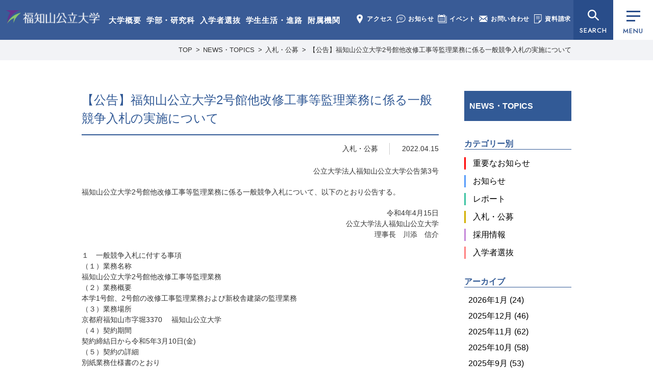

--- FILE ---
content_type: text/html; charset=UTF-8
request_url: https://www.fukuchiyama.ac.jp/news/20213/
body_size: 19424
content:
<!doctype html>
<html lang="ja">
<head>
<meta charset="utf-8">
<meta name="format-detection" content="telephone=no">
<meta name="viewport" content="width=1050">
<link rel="shortcut icon" href="https://www.fukuchiyama.ac.jp/img/favicon.ico">
<!-- CSS -->
<link rel="preconnect" href="https://fonts.googleapis.com"><!-- 2023-03-10 追加 -->
<link rel="preconnect" href="https://fonts.gstatic.com" crossorigin><!-- 2023-03-10 追加 -->
<link href="https://fonts.googleapis.com/css2?family=Jost:wght@400;500&display=swap" rel="stylesheet"><!-- 2023-03-10 追加 -->
<link rel="stylesheet" type="text/css" href="https://www.fukuchiyama.ac.jp/css/reset.css">
<link rel="stylesheet" type="text/css" href="https://www.fukuchiyama.ac.jp/css/common.css?1765792611">
<link rel="stylesheet" href="https://www.fukuchiyama.ac.jp/wp-content/themes/fukuchiyama/style.css" />
<link rel="stylesheet" type="text/css" href="https://www.fukuchiyama.ac.jp/css/news.css?1585705906">

<!-- JS -->
<script type="text/javascript" src="https://www.fukuchiyama.ac.jp/js/jquery-3.7.1.min.js"></script>
<script type="text/javascript" src="https://www.fukuchiyama.ac.jp/js/jquery.overflowScroll.js"></script>
<script type="text/javascript" src="https://www.fukuchiyama.ac.jp/js/common.js?202403"></script>
<!--[if lt IE 9]><script src="https://www.fukuchiyama.ac.jp/../js/html5shiv.js"></script><![endif]-->
<script type="text/javascript">
var ua = navigator.userAgent;
if(ua.indexOf('iPhone') > -1 || ua.indexOf('iPod') > -1 || ua.indexOf('Android') > -1){
	document.write('<meta name="viewport" content="width=device-width, initial-scale=1, minimum-scale=1, maximum-scale=1, user-scalable=no">');
	document.write('<meta name="format-detection" content="telephone=no">');
	document.write('<link rel="stylesheet" type="text/css" href="https://www.fukuchiyama.ac.jp/css/sp/common.css?1742524589">');
	document.write('<link rel="stylesheet" type="text/css" href="https://www.fukuchiyama.ac.jp/css/sp/news.css?1585705913">');
}
</script>
<script>
  (function(i,s,o,g,r,a,m){i['GoogleAnalyticsObject']=r;i[r]=i[r]||function(){
  (i[r].q=i[r].q||[]).push(arguments)},i[r].l=1*new Date();a=s.createElement(o),
  m=s.getElementsByTagName(o)[0];a.async=1;a.src=g;m.parentNode.insertBefore(a,m)
  })(window,document,'script','//www.google-analytics.com/analytics.js','ga');

  ga('create', 'UA-71675015-1', 'auto');
  ga('send', 'pageview');

</script>
<meta name='robots' content='index, follow, max-image-preview:large, max-snippet:-1, max-video-preview:-1' />

	<!-- This site is optimized with the Yoast SEO plugin v21.5 - https://yoast.com/wordpress/plugins/seo/ -->
	<title>【公告】福知山公立大学2号館他改修工事等監理業務に係る一般競争入札の実施について | 福知山公立大学</title>
	<link rel="canonical" href="https://www.fukuchiyama.ac.jp/news/20213/" />
	<meta property="og:locale" content="ja_JP" />
	<meta property="og:type" content="article" />
	<meta property="og:title" content="【公告】福知山公立大学2号館他改修工事等監理業務に係る一般競争入札の実施について | 福知山公立大学" />
	<meta property="og:description" content="公立大学法人福知山公立大学公告第3号 福知山公立大学2号館他改修工事等監理業務に係る一般競争入札について、以下のとおり公告する。 令和4年4月15日 公立大学法人福知山公立大学 理事長　川添　信介 １　一般競争入札に付す [&hellip;]" />
	<meta property="og:url" content="https://www.fukuchiyama.ac.jp/news/20213/" />
	<meta property="og:site_name" content="福知山公立大学" />
	<meta name="twitter:card" content="summary_large_image" />
	<meta name="twitter:label1" content="推定読み取り時間" />
	<meta name="twitter:data1" content="1分" />
	<script type="application/ld+json" class="yoast-schema-graph">{"@context":"https://schema.org","@graph":[{"@type":"WebPage","@id":"https://www.fukuchiyama.ac.jp/news/20213/","url":"https://www.fukuchiyama.ac.jp/news/20213/","name":"【公告】福知山公立大学2号館他改修工事等監理業務に係る一般競争入札の実施について | 福知山公立大学","isPartOf":{"@id":"https://www.fukuchiyama.ac.jp/#website"},"datePublished":"2022-04-15T03:47:07+00:00","dateModified":"2022-04-15T03:47:07+00:00","breadcrumb":{"@id":"https://www.fukuchiyama.ac.jp/news/20213/#breadcrumb"},"inLanguage":"ja","potentialAction":[{"@type":"ReadAction","target":["https://www.fukuchiyama.ac.jp/news/20213/"]}]},{"@type":"BreadcrumbList","@id":"https://www.fukuchiyama.ac.jp/news/20213/#breadcrumb","itemListElement":[{"@type":"ListItem","position":1,"name":"ホーム","item":"https://www.fukuchiyama.ac.jp/"},{"@type":"ListItem","position":2,"name":"NEWS・TOPICS","item":"https://www.fukuchiyama.ac.jp/news/"},{"@type":"ListItem","position":3,"name":"【公告】福知山公立大学2号館他改修工事等監理業務に係る一般競争入札の実施について"}]},{"@type":"WebSite","@id":"https://www.fukuchiyama.ac.jp/#website","url":"https://www.fukuchiyama.ac.jp/","name":"福知山公立大学","description":"地を究め 知を創る、福知山公立大学の公式ウェブサイト。学部・研究科、学生生活、研究活動、地域連携、入学案内など福公大の情報をご覧いただけます。","potentialAction":[{"@type":"SearchAction","target":{"@type":"EntryPoint","urlTemplate":"https://www.fukuchiyama.ac.jp/?s={search_term_string}"},"query-input":"required name=search_term_string"}],"inLanguage":"ja"}]}</script>
	<!-- / Yoast SEO plugin. -->


<link rel='stylesheet' id='wp-block-library-css' href='https://www.fukuchiyama.ac.jp/wp-includes/css/dist/block-library/style.min.css?ver=6.4.7' type='text/css' media='all' />
<style id='classic-theme-styles-inline-css' type='text/css'>
/*! This file is auto-generated */
.wp-block-button__link{color:#fff;background-color:#32373c;border-radius:9999px;box-shadow:none;text-decoration:none;padding:calc(.667em + 2px) calc(1.333em + 2px);font-size:1.125em}.wp-block-file__button{background:#32373c;color:#fff;text-decoration:none}
</style>
<style id='global-styles-inline-css' type='text/css'>
body{--wp--preset--color--black: #000000;--wp--preset--color--cyan-bluish-gray: #abb8c3;--wp--preset--color--white: #ffffff;--wp--preset--color--pale-pink: #f78da7;--wp--preset--color--vivid-red: #cf2e2e;--wp--preset--color--luminous-vivid-orange: #ff6900;--wp--preset--color--luminous-vivid-amber: #fcb900;--wp--preset--color--light-green-cyan: #7bdcb5;--wp--preset--color--vivid-green-cyan: #00d084;--wp--preset--color--pale-cyan-blue: #8ed1fc;--wp--preset--color--vivid-cyan-blue: #0693e3;--wp--preset--color--vivid-purple: #9b51e0;--wp--preset--gradient--vivid-cyan-blue-to-vivid-purple: linear-gradient(135deg,rgba(6,147,227,1) 0%,rgb(155,81,224) 100%);--wp--preset--gradient--light-green-cyan-to-vivid-green-cyan: linear-gradient(135deg,rgb(122,220,180) 0%,rgb(0,208,130) 100%);--wp--preset--gradient--luminous-vivid-amber-to-luminous-vivid-orange: linear-gradient(135deg,rgba(252,185,0,1) 0%,rgba(255,105,0,1) 100%);--wp--preset--gradient--luminous-vivid-orange-to-vivid-red: linear-gradient(135deg,rgba(255,105,0,1) 0%,rgb(207,46,46) 100%);--wp--preset--gradient--very-light-gray-to-cyan-bluish-gray: linear-gradient(135deg,rgb(238,238,238) 0%,rgb(169,184,195) 100%);--wp--preset--gradient--cool-to-warm-spectrum: linear-gradient(135deg,rgb(74,234,220) 0%,rgb(151,120,209) 20%,rgb(207,42,186) 40%,rgb(238,44,130) 60%,rgb(251,105,98) 80%,rgb(254,248,76) 100%);--wp--preset--gradient--blush-light-purple: linear-gradient(135deg,rgb(255,206,236) 0%,rgb(152,150,240) 100%);--wp--preset--gradient--blush-bordeaux: linear-gradient(135deg,rgb(254,205,165) 0%,rgb(254,45,45) 50%,rgb(107,0,62) 100%);--wp--preset--gradient--luminous-dusk: linear-gradient(135deg,rgb(255,203,112) 0%,rgb(199,81,192) 50%,rgb(65,88,208) 100%);--wp--preset--gradient--pale-ocean: linear-gradient(135deg,rgb(255,245,203) 0%,rgb(182,227,212) 50%,rgb(51,167,181) 100%);--wp--preset--gradient--electric-grass: linear-gradient(135deg,rgb(202,248,128) 0%,rgb(113,206,126) 100%);--wp--preset--gradient--midnight: linear-gradient(135deg,rgb(2,3,129) 0%,rgb(40,116,252) 100%);--wp--preset--font-size--small: 13px;--wp--preset--font-size--medium: 20px;--wp--preset--font-size--large: 36px;--wp--preset--font-size--x-large: 42px;--wp--preset--spacing--20: 0.44rem;--wp--preset--spacing--30: 0.67rem;--wp--preset--spacing--40: 1rem;--wp--preset--spacing--50: 1.5rem;--wp--preset--spacing--60: 2.25rem;--wp--preset--spacing--70: 3.38rem;--wp--preset--spacing--80: 5.06rem;--wp--preset--shadow--natural: 6px 6px 9px rgba(0, 0, 0, 0.2);--wp--preset--shadow--deep: 12px 12px 50px rgba(0, 0, 0, 0.4);--wp--preset--shadow--sharp: 6px 6px 0px rgba(0, 0, 0, 0.2);--wp--preset--shadow--outlined: 6px 6px 0px -3px rgba(255, 255, 255, 1), 6px 6px rgba(0, 0, 0, 1);--wp--preset--shadow--crisp: 6px 6px 0px rgba(0, 0, 0, 1);}:where(.is-layout-flex){gap: 0.5em;}:where(.is-layout-grid){gap: 0.5em;}body .is-layout-flow > .alignleft{float: left;margin-inline-start: 0;margin-inline-end: 2em;}body .is-layout-flow > .alignright{float: right;margin-inline-start: 2em;margin-inline-end: 0;}body .is-layout-flow > .aligncenter{margin-left: auto !important;margin-right: auto !important;}body .is-layout-constrained > .alignleft{float: left;margin-inline-start: 0;margin-inline-end: 2em;}body .is-layout-constrained > .alignright{float: right;margin-inline-start: 2em;margin-inline-end: 0;}body .is-layout-constrained > .aligncenter{margin-left: auto !important;margin-right: auto !important;}body .is-layout-constrained > :where(:not(.alignleft):not(.alignright):not(.alignfull)){max-width: var(--wp--style--global--content-size);margin-left: auto !important;margin-right: auto !important;}body .is-layout-constrained > .alignwide{max-width: var(--wp--style--global--wide-size);}body .is-layout-flex{display: flex;}body .is-layout-flex{flex-wrap: wrap;align-items: center;}body .is-layout-flex > *{margin: 0;}body .is-layout-grid{display: grid;}body .is-layout-grid > *{margin: 0;}:where(.wp-block-columns.is-layout-flex){gap: 2em;}:where(.wp-block-columns.is-layout-grid){gap: 2em;}:where(.wp-block-post-template.is-layout-flex){gap: 1.25em;}:where(.wp-block-post-template.is-layout-grid){gap: 1.25em;}.has-black-color{color: var(--wp--preset--color--black) !important;}.has-cyan-bluish-gray-color{color: var(--wp--preset--color--cyan-bluish-gray) !important;}.has-white-color{color: var(--wp--preset--color--white) !important;}.has-pale-pink-color{color: var(--wp--preset--color--pale-pink) !important;}.has-vivid-red-color{color: var(--wp--preset--color--vivid-red) !important;}.has-luminous-vivid-orange-color{color: var(--wp--preset--color--luminous-vivid-orange) !important;}.has-luminous-vivid-amber-color{color: var(--wp--preset--color--luminous-vivid-amber) !important;}.has-light-green-cyan-color{color: var(--wp--preset--color--light-green-cyan) !important;}.has-vivid-green-cyan-color{color: var(--wp--preset--color--vivid-green-cyan) !important;}.has-pale-cyan-blue-color{color: var(--wp--preset--color--pale-cyan-blue) !important;}.has-vivid-cyan-blue-color{color: var(--wp--preset--color--vivid-cyan-blue) !important;}.has-vivid-purple-color{color: var(--wp--preset--color--vivid-purple) !important;}.has-black-background-color{background-color: var(--wp--preset--color--black) !important;}.has-cyan-bluish-gray-background-color{background-color: var(--wp--preset--color--cyan-bluish-gray) !important;}.has-white-background-color{background-color: var(--wp--preset--color--white) !important;}.has-pale-pink-background-color{background-color: var(--wp--preset--color--pale-pink) !important;}.has-vivid-red-background-color{background-color: var(--wp--preset--color--vivid-red) !important;}.has-luminous-vivid-orange-background-color{background-color: var(--wp--preset--color--luminous-vivid-orange) !important;}.has-luminous-vivid-amber-background-color{background-color: var(--wp--preset--color--luminous-vivid-amber) !important;}.has-light-green-cyan-background-color{background-color: var(--wp--preset--color--light-green-cyan) !important;}.has-vivid-green-cyan-background-color{background-color: var(--wp--preset--color--vivid-green-cyan) !important;}.has-pale-cyan-blue-background-color{background-color: var(--wp--preset--color--pale-cyan-blue) !important;}.has-vivid-cyan-blue-background-color{background-color: var(--wp--preset--color--vivid-cyan-blue) !important;}.has-vivid-purple-background-color{background-color: var(--wp--preset--color--vivid-purple) !important;}.has-black-border-color{border-color: var(--wp--preset--color--black) !important;}.has-cyan-bluish-gray-border-color{border-color: var(--wp--preset--color--cyan-bluish-gray) !important;}.has-white-border-color{border-color: var(--wp--preset--color--white) !important;}.has-pale-pink-border-color{border-color: var(--wp--preset--color--pale-pink) !important;}.has-vivid-red-border-color{border-color: var(--wp--preset--color--vivid-red) !important;}.has-luminous-vivid-orange-border-color{border-color: var(--wp--preset--color--luminous-vivid-orange) !important;}.has-luminous-vivid-amber-border-color{border-color: var(--wp--preset--color--luminous-vivid-amber) !important;}.has-light-green-cyan-border-color{border-color: var(--wp--preset--color--light-green-cyan) !important;}.has-vivid-green-cyan-border-color{border-color: var(--wp--preset--color--vivid-green-cyan) !important;}.has-pale-cyan-blue-border-color{border-color: var(--wp--preset--color--pale-cyan-blue) !important;}.has-vivid-cyan-blue-border-color{border-color: var(--wp--preset--color--vivid-cyan-blue) !important;}.has-vivid-purple-border-color{border-color: var(--wp--preset--color--vivid-purple) !important;}.has-vivid-cyan-blue-to-vivid-purple-gradient-background{background: var(--wp--preset--gradient--vivid-cyan-blue-to-vivid-purple) !important;}.has-light-green-cyan-to-vivid-green-cyan-gradient-background{background: var(--wp--preset--gradient--light-green-cyan-to-vivid-green-cyan) !important;}.has-luminous-vivid-amber-to-luminous-vivid-orange-gradient-background{background: var(--wp--preset--gradient--luminous-vivid-amber-to-luminous-vivid-orange) !important;}.has-luminous-vivid-orange-to-vivid-red-gradient-background{background: var(--wp--preset--gradient--luminous-vivid-orange-to-vivid-red) !important;}.has-very-light-gray-to-cyan-bluish-gray-gradient-background{background: var(--wp--preset--gradient--very-light-gray-to-cyan-bluish-gray) !important;}.has-cool-to-warm-spectrum-gradient-background{background: var(--wp--preset--gradient--cool-to-warm-spectrum) !important;}.has-blush-light-purple-gradient-background{background: var(--wp--preset--gradient--blush-light-purple) !important;}.has-blush-bordeaux-gradient-background{background: var(--wp--preset--gradient--blush-bordeaux) !important;}.has-luminous-dusk-gradient-background{background: var(--wp--preset--gradient--luminous-dusk) !important;}.has-pale-ocean-gradient-background{background: var(--wp--preset--gradient--pale-ocean) !important;}.has-electric-grass-gradient-background{background: var(--wp--preset--gradient--electric-grass) !important;}.has-midnight-gradient-background{background: var(--wp--preset--gradient--midnight) !important;}.has-small-font-size{font-size: var(--wp--preset--font-size--small) !important;}.has-medium-font-size{font-size: var(--wp--preset--font-size--medium) !important;}.has-large-font-size{font-size: var(--wp--preset--font-size--large) !important;}.has-x-large-font-size{font-size: var(--wp--preset--font-size--x-large) !important;}
.wp-block-navigation a:where(:not(.wp-element-button)){color: inherit;}
:where(.wp-block-post-template.is-layout-flex){gap: 1.25em;}:where(.wp-block-post-template.is-layout-grid){gap: 1.25em;}
:where(.wp-block-columns.is-layout-flex){gap: 2em;}:where(.wp-block-columns.is-layout-grid){gap: 2em;}
.wp-block-pullquote{font-size: 1.5em;line-height: 1.6;}
</style>
                <script>
                    var ajaxUrl = 'https://www.fukuchiyama.ac.jp/wp-admin/admin-ajax.php';
                </script>
        </head>
<body class="news" id="%e3%80%90%e5%85%ac%e5%91%8a%e3%80%91%e7%a6%8f%e7%9f%a5%e5%b1%b1%e5%85%ac%e7%ab%8b%e5%a4%a7%e5%ad%a62%e5%8f%b7%e9%a4%a8%e4%bb%96%e6%94%b9%e4%bf%ae%e5%b7%a5%e4%ba%8b%e7%ad%89%e7%9b%a3%e7%90%86%e6%a5%ad">
<!-- globalmenu.php -->
<header>
	<div id="logo">
		<a href="https://www.fukuchiyama.ac.jp/">福知山公立大学</a>
	</div>
	<div class="menu1">
		<ul>
			<li><a href="https://www.fukuchiyama.ac.jp/about/">大学概要</a></li>
			<li><a href="https://www.fukuchiyama.ac.jp/faculty/">学部・研究科</a></li>
			<li><a href="https://www.fukuchiyama.ac.jp/for_applicants/">入学者選抜</a></li>
			<li><a href="https://www.fukuchiyama.ac.jp/campus/">学生生活・進路</a></li>
			<li><a href="https://www.fukuchiyama.ac.jp/associated_organization/">附属機関</a></li>
		</ul>
	</div>
	<div class="menu2">
		<ul>
			<li><a href="https://www.fukuchiyama.ac.jp/about/access/"><img src="https://www.fukuchiyama.ac.jp/img/common-menu-access.png" alt="" width="18" height="18">アクセス</a></li>
			<li><a href="https://www.fukuchiyama.ac.jp/news/"><img src="https://www.fukuchiyama.ac.jp/img/common-menu-news.png" alt="" width="18" height="18">お知らせ</a></li>
			<li><a href="https://www.fukuchiyama.ac.jp/event/"><img src="https://www.fukuchiyama.ac.jp/img/common-menu-event.png" alt="" width="18" height="18">イベント</a></li>
			<li><a href="https://www.fukuchiyama.ac.jp/contact/"><img src="https://www.fukuchiyama.ac.jp/img/common-menu-contact.png" alt="" width="18" height="18">お問い合わせ</a></li>
			<li><a href="https://www.fukuchiyama.ac.jp/request/"><img src="https://www.fukuchiyama.ac.jp/img/common-menu-shiryo2.png" alt="" width="18" height="18">資料請求</a></li>
		</ul>
	</div>
	<div id="searchBtn"><button data-menu="all" type="button">SEARCH</button></div>
	<div class="menuBtn"><button class="drawerBtn" data-menu="all" type="button"><div class="btn_bar"><span></span></div>MENU</button></div>
</header>
<div class="spMenuWrap">
	<ul>
		<li><button class="drawerBtn" data-menu="user" type="button"><img src="https://www.fukuchiyama.ac.jp/img/common-menu-user.png" alt="" width="26" height="22">ユーザー別</button></li>
		<li><button class="drawerBtn" data-menu="search" type="button"><img src="https://www.fukuchiyama.ac.jp/img/common-menu-search.png" alt="" width="26" height="22">検索</button></li>
		<li><a href="https://www.fukuchiyama.ac.jp/request/"><img src="https://www.fukuchiyama.ac.jp/img/common-menu-shiryo.png" alt="" width="26" height="22">資料請求</a></li>
		<li><button class="drawerBtn" data-menu="all" type="button"><div class="btn_bar"><span></span></div>メニュー</button></li>
	</ul>
</div>

<div id="searchMenu">
	<section id="menu_search">
		<p class="hd">SEARCH</p>
		<div class="search">
			<form action="https://www.fukuchiyama.ac.jp" method="GET">
				<input type="text" name="s" placeholder="サイト内検索" value="" class="searchTxt" />
				<input type="submit" name="" class="searchBtn" />
			</form>
		</div>   
	</section>
</div>
<div id="drawerMenu">
	<div class="drawerMenu_innerWrap">
		<div class="drawerMenu_inner">
			<div id="logo">
				<a href="https://www.fukuchiyama.ac.jp/">福知山公立大学</a>
			</div>
			<button id="closeBtn"></button>
			<div>
				<section id="menu_nav">
					<ul>
<li class="page_item page-item-6 page_item_has_children"><a href="https://www.fukuchiyama.ac.jp/about/">大学概要</a><button class="acbtn"><span>開閉</span></button><ul class='children'><li class="page_item page-item-19"><a href="https://www.fukuchiyama.ac.jp/about/messages/">学長メッセージ</a></li><li class="page_item page-item-21"><a href="https://www.fukuchiyama.ac.jp/about/characteristics/">基本的な目標</a></li><li class="page_item page-item-311"><a href="https://www.fukuchiyama.ac.jp/about/logopolicy/">学章・ロゴマーク</a></li><li class="page_item page-item-6428"><a href="https://www.fukuchiyama.ac.jp/about/song/">学歌・応援歌</a></li><li class="page_item page-item-309"><a href="https://www.fukuchiyama.ac.jp/about/organization/">組織</a></li><li class="page_item page-item-418 page_item_has_children"><a href="https://www.fukuchiyama.ac.jp/about/information/">法人情報</a><button class="acbtn"><span>開閉</span></button><ul class='children'><li class="page_item page-item-1228"><a href="https://www.fukuchiyama.ac.jp/about/information/information04/">役員・委員名簿</a></li><li class="page_item page-item-16146"><a href="https://www.fukuchiyama.ac.jp/about/information/information16/">定款・業務方法書</a></li><li class="page_item page-item-1438"><a href="https://www.fukuchiyama.ac.jp/about/information/information05/">理事会・経営審議会・教育研究審議会</a></li><li class="page_item page-item-2457"><a href="https://www.fukuchiyama.ac.jp/about/information/information11/">中期目標・中期計画・年度計画・業務実績</a></li><li class="page_item page-item-14046"><a href="https://www.fukuchiyama.ac.jp/about/information/information15/">将来構想・方針</a></li><li class="page_item page-item-1683"><a href="https://www.fukuchiyama.ac.jp/about/information/information06/">財務情報</a></li><li class="page_item page-item-533"><a href="https://www.fukuchiyama.ac.jp/about/information/information02/">規程</a></li><li class="page_item page-item-44878"><a href="https://www.fukuchiyama.ac.jp/about/information/information18/">一般事業主行動計画</a></li><li class="page_item page-item-12453"><a href="https://www.fukuchiyama.ac.jp/about/information/information13/">設置認可・届出</a></li><li class="page_item page-item-9058"><a href="https://www.fukuchiyama.ac.jp/about/information/information12/">公立化に関するデータ</a></li><li class="page_item page-item-2464"><a href="https://www.fukuchiyama.ac.jp/about/information/information09/">内部質保証</a></li><li class="page_item page-item-1050"><a href="https://www.fukuchiyama.ac.jp/about/information/information03/">研究不正防止</a></li><li class="page_item page-item-13830"><a href="https://www.fukuchiyama.ac.jp/about/information/information14/">公益通報</a></li><li class="page_item page-item-41038"><a href="https://www.fukuchiyama.ac.jp/about/information/information17/">災害時対応・BCP</a></li><li class="page_item"><a href="https://www.fukuchiyama.ac.jp/news/category/category03/">入札・公募</a></li></ul></li><li class="page_item page-item-2462 page_item_has_children"><a href="https://www.fukuchiyama.ac.jp/about/educational_info/">教育情報</a><button class="acbtn"><span>開閉</span></button><ul class='children'><li class="page_item page-item-2466"><a href="https://www.fukuchiyama.ac.jp/about/educational_info/educational_information/">教育情報の公表</a></li><li class="page_item page-item-2468"><a href="https://www.fukuchiyama.ac.jp/about/educational_info/number_prof/">教員数</a></li><li class="page_item page-item-1230"><a href="https://www.fukuchiyama.ac.jp/about/educational_info/prof-list/">教員等紹介</a></li><li class="page_item page-item-2470"><a href="https://www.fukuchiyama.ac.jp/about/educational_info/number_student/">学生数</a></li><li class="page_item page-item-2472"><a href="https://www.fukuchiyama.ac.jp/about/educational_info/number_graduate/">進学者数及び就職者数</a></li></ul></li><li class="page_item page-item-19310"><a href="https://www.fukuchiyama.ac.jp/about/agreement/">連携協定</a></li><li class="page_item page-item-4137 page_item_has_children"><a href="https://www.fukuchiyama.ac.jp/about/donation_info/">寄附のご案内</a><button class="acbtn"><span>開閉</span></button><ul class='children'><li class="page_item page-item-1849"><a href="https://www.fukuchiyama.ac.jp/about/donation_info/donation/">寄附のご案内</a></li><li class="page_item page-item-4140"><a href="https://www.fukuchiyama.ac.jp/about/donation_info/donators/">寄附者ご芳名</a></li><li class="page_item page-item-7703"><a href="https://www.fukuchiyama.ac.jp/about/donation_info/furuhon/">リサイクル募金のご案内</a></li></ul></li><li class="page_item page-item-2479"><a href="https://www.fukuchiyama.ac.jp/about/campus_map/">キャンパスマップ</a></li><li class="page_item page-item-313"><a href="https://www.fukuchiyama.ac.jp/about/access/">アクセス</a></li><li class="page_item page-item-11728 page_item_has_children"><a href="https://www.fukuchiyama.ac.jp/about/public/">広報活動</a><button class="acbtn"><span>開閉</span></button><ul class='children'><li class="page_item page-item-3552"><a href="https://www.fukuchiyama.ac.jp/about/public/name_use/">名義使用申請</a></li><li class="page_item page-item-25818"><a href="https://www.fukuchiyama.ac.jp/about/public/media/">取材・撮影申請</a></li><li class="page_item page-item-10977"><a href="https://www.fukuchiyama.ac.jp/about/public/press/">広報誌・大学概要</a></li><li class="page_item page-item-4934"><a href="https://www.fukuchiyama.ac.jp/about/public/movie/">大学紹介動画</a></li><li class="page_item page-item-25815"><a href="https://www.fukuchiyama.ac.jp/about/public/sns/">SNS公式アカウント一覧</a></li></ul></li></ul></li><li class="page_item page-item-33 page_item_has_children"><a href="https://www.fukuchiyama.ac.jp/faculty/">学部・研究科</a><button class="acbtn"><span>開閉</span></button><ul class='children'><li class="page_item page-item-10662"><a href="https://www.fukuchiyama.ac.jp/faculty/faculty01/" class="subject subject1">地域経営学部</a></li><li class="page_item page-item-1688"><a href="https://www.fukuchiyama.ac.jp/faculty/policy/">目的と三つのポリシー</a></li><li class="page_item"><a href="https://www.fukuchiyama.ac.jp/about/educational_info/prof-list/#faculty01">教員等紹介</a></li><li class="page_item page-item-2474"><a href="https://www.fukuchiyama.ac.jp/faculty/syllabus/">講義概要</a></li><li class="page_item page-item-7336"><a href="https://www.fukuchiyama.ac.jp/faculty/practice/">地域協働型教育研究</a></li><li class="page_item page-item-6750"><a href="https://www.fukuchiyama.ac.jp/faculty/qualification/">資格取得</a></li><li class="page_item page-item-8432"><a href="https://www.fukuchiyama.ac.jp/faculty/faculty02/" class="subject subject2">情報学部</a></li><li class="page_item page-item-10654"><a href="https://www.fukuchiyama.ac.jp/faculty/policy02/">目的と三つのポリシー</a></li><li class="page_item"><a href="https://www.fukuchiyama.ac.jp/about/educational_info/prof-list/#faculty02">教員等紹介</a></li><li class="page_item page-item-11747"><a href="https://www.fukuchiyama.ac.jp/faculty/syllabus02/">講義概要</a></li><li class="page_item page-item-29587"><a href="https://www.fukuchiyama.ac.jp/faculty/graduate/" class="subject subject3">大学院地域情報学研究科</a></li><li class="page_item page-item-29591"><a href="https://www.fukuchiyama.ac.jp/faculty/gs_policy/">目的と三つのポリシー</a></li><li class="page_item page-item-29593"><a href="https://www.fukuchiyama.ac.jp/faculty/gs_list/">教員等紹介</a></li><li class="page_item page-item-35459"><a href="https://www.fukuchiyama.ac.jp/faculty/gs_syllabus/">講義概要</a></li><li class="page_item page-item-37432"><a href="https://www.fukuchiyama.ac.jp/faculty/gs_evaluation/">修士学位評価基準</a></li><li class="page_item page-item-39493"><a href="https://www.fukuchiyama.ac.jp/faculty/gs_long_term/">⾧期履修制度</a></li><li class="page_item page-item-38598"><a href="https://www.fukuchiyama.ac.jp/faculty/gs_interview/">大学院生インタビュー</a></li><li class="page_item page-item-46612"><a href="https://www.fukuchiyama.ac.jp/faculty/kyoshoku/" class="subject subject4">教職課程</a></li></ul></li><li class="page_item page-item-35 page_item_has_children"><a href="https://www.fukuchiyama.ac.jp/for_applicants/">入学者選抜情報</a><button class="acbtn"><span>開閉</span></button><ul class='children'><li class="page_item page-item-1119 page_item_has_children"><a href="https://www.fukuchiyama.ac.jp/admission/examination/">学部別選抜情報</a><button class="acbtn"><span>開閉</span></button><ul class='children'><li class="page_item page-item-1315"><a href="https://www.fukuchiyama.ac.jp/admission/examination/admissionpolicy/">アドミッション・ポリシー（地域経営学部）</a></li><li class="page_item page-item-9333"><a href="https://www.fukuchiyama.ac.jp/admission/examination/result/">入試結果（地域経営学部）</a></li><li class="page_item page-item-9652"><a href="https://www.fukuchiyama.ac.jp/admission/examination/admissionpolicy02/">アドミッション・ポリシー（情報学部）</a></li><li class="page_item page-item-12014"><a href="https://www.fukuchiyama.ac.jp/admission/examination/result02/">入試結果（情報学部）</a></li></ul></li><li class="page_item page-item-9974"><a href="https://www.fukuchiyama.ac.jp/admission/webentry/">Web出願・出願書類</a></li><li class="page_item page-item-1121"><a href="https://www.fukuchiyama.ac.jp/admission/examination06/">選抜概要・選抜要項・学生募集要項</a></li><li class="page_item page-item-5508"><a href="https://www.fukuchiyama.ac.jp/admission/decline/">入学辞退届</a></li><li class="page_item page-item-21643"><a href="https://www.fukuchiyama.ac.jp/admission/support/">受験上の配慮について</a></li><li class="page_item page-item-12026"><a href="https://www.fukuchiyama.ac.jp/admission/results_disclosure/">成績開示</a></li><li class="page_item page-item-10419"><a href="https://www.fukuchiyama.ac.jp/admission/notice/">入学者選抜に関する予告</a></li><li class="page_item page-item-1112"><a href="https://www.fukuchiyama.ac.jp/admission/opencampus/">オープンキャンパス</a></li><li class="page_item page-item-12029"><a href="https://www.fukuchiyama.ac.jp/admission/online_consultation/">オンライン個別相談</a></li><li class="page_item page-item-1110"><a href="https://www.fukuchiyama.ac.jp/admission/guidence/">2025年度 会場型相談会</a></li><li class="page_item page-item-22236"><a href="https://www.fukuchiyama.ac.jp/admission/kengaku/">個別大学見学</a></li><li class="page_item page-item-1317"><a href="https://www.fukuchiyama.ac.jp/admission/teacher/">2025年度 福知山公立大学教員対象説明会（※2025年度分は終了しました）</a></li><li class="page_item page-item-1108"><a href="https://www.fukuchiyama.ac.jp/admission/line/">入試広報用LINE</a></li></ul></li><li class="page_item page-item-37 page_item_has_children"><a href="https://www.fukuchiyama.ac.jp/campus/">学生生活・進路</a><button class="acbtn"><span>開閉</span></button><ul class='children'><li class="page_item page-item-319 page_item_has_children"><a href="https://www.fukuchiyama.ac.jp/campus/student_life/">学生生活</a><button class="acbtn"><span>開閉</span></button><ul class='children'><li class="page_item page-item-321"><a href="https://www.fukuchiyama.ac.jp/campus/student_life/student_life01/">こんな時どうすれば？</a></li><li class="page_item page-item-378"><a href="https://www.fukuchiyama.ac.jp/campus/student_life/student_life02/">大学からの連絡</a></li><li class="page_item page-item-376"><a href="https://www.fukuchiyama.ac.jp/campus/student_life/student_life03/">ルールとマナー</a></li><li class="page_item page-item-374"><a href="https://www.fukuchiyama.ac.jp/campus/student_life/student_life04/">自動車・バイク・自転車通学</a></li><li class="page_item page-item-372"><a href="https://www.fukuchiyama.ac.jp/campus/student_life/student_life05/">アルバイト</a></li><li class="page_item page-item-370"><a href="https://www.fukuchiyama.ac.jp/campus/student_life/student_life06/">授業</a></li><li class="page_item page-item-368"><a href="https://www.fukuchiyama.ac.jp/campus/student_life/student_life07/">一人暮らしについて</a></li><li class="page_item page-item-366"><a href="https://www.fukuchiyama.ac.jp/campus/student_life/student_life08/">学生相談</a></li><li class="page_item page-item-20662"><a href="https://www.fukuchiyama.ac.jp/campus/student_life/student_life13/">ハラスメント防止への取り組み</a></li><li class="page_item page-item-35741"><a href="https://www.fukuchiyama.ac.jp/campus/student_life/student_life14/">修学上の合理的配慮の申請について</a></li><li class="page_item page-item-364"><a href="https://www.fukuchiyama.ac.jp/campus/student_life/student_life09/">課外活動</a></li><li class="page_item page-item-362"><a href="https://www.fukuchiyama.ac.jp/campus/student_life/student_life10/">緊急災害時の備え</a></li><li class="page_item page-item-360"><a href="https://www.fukuchiyama.ac.jp/campus/student_life/student_life11/">遺失物・拾得物</a></li><li class="page_item page-item-332"><a href="https://www.fukuchiyama.ac.jp/campus/student_life/student_life12/">施設・設備の利用</a></li><li class="page_item page-item-342"><a href="https://www.fukuchiyama.ac.jp/campus/student_life/documents05/">学生教育研究災害傷害保険</a></li><li class="page_item page-item-45358"><a href="https://www.fukuchiyama.ac.jp/campus/student_life/nini_hoken/">任意保険</a></li></ul></li><li class="page_item page-item-358 page_item_has_children"><a href="https://www.fukuchiyama.ac.jp/campus/expenses/">学費・奨学金</a><button class="acbtn"><span>開閉</span></button><ul class='children'><li class="page_item page-item-356"><a href="https://www.fukuchiyama.ac.jp/campus/expenses/expenses01/">学納金（授業料及び実践教育実習費）</a></li><li class="page_item page-item-31132 page_item_has_children"><a href="https://www.fukuchiyama.ac.jp/campus/expenses/support_system/">奨学金等の支援制度</a><button class="acbtn"><span>開閉</span></button><ul class='children'><li class="page_item page-item-31134"><a href="https://www.fukuchiyama.ac.jp/campus/expenses/support_system/scholarship/">奨学金および授業料減免制度（学部生向け）</a></li><li class="page_item page-item-31141"><a href="https://www.fukuchiyama.ac.jp/campus/expenses/support_system/gs_scholarship/">奨学金および入学料免除制度（大学院生向け）</a></li></ul></li></ul></li><li class="page_item page-item-1226"><a href="https://www.fukuchiyama.ac.jp/campus/calendar/">学年暦</a></li><li class="page_item page-item-352 page_item_has_children"><a href="https://www.fukuchiyama.ac.jp/campus/documents/">証明書等について</a><button class="acbtn"><span>開閉</span></button><ul class='children'><li class="page_item page-item-346"><a href="https://www.fukuchiyama.ac.jp/campus/documents/documents03/">学割</a></li><li class="page_item page-item-350"><a href="https://www.fukuchiyama.ac.jp/campus/documents/documents01/">学生証</a></li><li class="page_item page-item-348"><a href="https://www.fukuchiyama.ac.jp/campus/documents/documents02/">証明書</a></li><li class="page_item page-item-344"><a href="https://www.fukuchiyama.ac.jp/campus/documents/documents04/">通学定期</a></li></ul></li><li class="page_item page-item-340 page_item_has_children"><a href="https://www.fukuchiyama.ac.jp/campus/changes/">変更・手続きについて</a><button class="acbtn"><span>開閉</span></button><ul class='children'><li class="page_item page-item-338"><a href="https://www.fukuchiyama.ac.jp/campus/changes/changes01/">住所等の変更</a></li><li class="page_item page-item-336"><a href="https://www.fukuchiyama.ac.jp/campus/changes/changes02/">学籍異動</a></li></ul></li><li class="page_item page-item-326 page_item_has_children"><a href="https://www.fukuchiyama.ac.jp/campus/job_information/">就職支援</a><button class="acbtn"><span>開閉</span></button><ul class='children'><li class="page_item page-item-3757"><a href="https://www.fukuchiyama.ac.jp/campus/job_information/job_information01/">就職支援</a></li><li class="page_item page-item-16569"><a href="https://www.fukuchiyama.ac.jp/campus/job_information/job_information03/">就職・進路データ</a></li><li class="page_item page-item-3758"><a href="https://www.fukuchiyama.ac.jp/campus/job_information/job_information02/">福知山公立大学求人検索システム「キャリタスUC」</a></li></ul></li><li class="page_item page-item-24646"><a href="https://www.fukuchiyama.ac.jp/campus/student_project/">STL助成金</a></li><li class="page_item page-item-323"><a href="https://www.fukuchiyama.ac.jp/campus/alumni/">学友会</a></li><li class="page_item page-item-4824"><a href="https://www.fukuchiyama.ac.jp/campus/club_activity/">公認サークル・公認学生団体</a></li><li class="page_item page-item-28128"><a href="https://www.fukuchiyama.ac.jp/campus/festival/">大学祭【福桔祭（ふっきさい）】</a></li><li class="page_item page-item-6620"><a href="https://www.fukuchiyama.ac.jp/campus/interview/">在学生インタビュー</a></li></ul></li><li class="page_item page-item-421 page_item_has_children"><a href="https://www.fukuchiyama.ac.jp/associated_organization/">附属機関</a><button class="acbtn"><span>開閉</span></button><ul class='children'><li class="page_item page-item-441 page_item_has_children"><a href="https://www.fukuchiyama.ac.jp/associated_organization/media_center/">メディアセンター</a><button class="acbtn"><span>開閉</span></button><ul class='children'><li class="page_item page-item-439"><a href="https://www.fukuchiyama.ac.jp/associated_organization/media_center/media_center01/">メディアセンターについて</a></li><li class="page_item page-item-437"><a href="https://www.fukuchiyama.ac.jp/associated_organization/media_center/media_center02/">フロアガイド</a></li><li class="page_item page-item-435"><a href="https://www.fukuchiyama.ac.jp/associated_organization/media_center/media_center03/">開館カレンダー</a></li><li class="page_item page-item-433"><a href="https://www.fukuchiyama.ac.jp/associated_organization/media_center/media_center04/">配架資料</a></li><li class="page_item page-item-1322"><a href="https://www.fukuchiyama.ac.jp/associated_organization/media_center/media_center09/">蔵書検索</a></li><li class="page_item page-item-431"><a href="https://www.fukuchiyama.ac.jp/associated_organization/media_center/media_center05/">利用案内</a></li><li class="page_item page-item-429"><a href="https://www.fukuchiyama.ac.jp/associated_organization/media_center/media_center06/">学外の方の利用について</a></li><li class="page_item page-item-427"><a href="https://www.fukuchiyama.ac.jp/associated_organization/media_center/media_center07/">学外の資料・文献を探す</a></li><li class="page_item page-item-425"><a href="https://www.fukuchiyama.ac.jp/associated_organization/media_center/media_center08/">オンラインデータベース・電子ジャーナルについて</a></li></ul></li><li class="page_item"><a href="https://www.fukuchiyama.ac.jp/kitare/" target="_blank" rel="noopener">北近畿地域連携機構</a></li><li class="page_item"><a href="https://www.fukuchiyama.ac.jp/institutions/bosai/" target="_blank" rel="noopener">地域防災研究センター</a></li><li class="page_item"><a href="http://global-fukuchiyama-u.jpn.org/" target="_blank" rel="noopener">国際センター</a></li><li class="page_item"><a href="https://www.fukuchiyama.ac.jp/institutions/mdsc/" target="_blank" rel="noopener">数理・データサイエンスセンター</a></li></ul></li>
					</ul>
				</section>
				
				<section id="menu_sns">
					<div class="inner">
						<p class="hd">SNS公式アカウント</p>
						<div class="list">
							<ul>
								<li>
									<a href="https://www.facebook.com/UnivFukuchiyama/" target="_blank" rel="noopener noreferrer">
										<img src="https://www.fukuchiyama.ac.jp/img/sns_facebook.png" width="32" height="32" alt="FaceBook">
									</a>
								</li>
								<li>
									<a href="https://twitter.com/univfukuchiyama" target="_blank" rel="noopener noreferrer">
										<img src="https://www.fukuchiyama.ac.jp/img/sns_x.png" width="32" height="32" alt="X">
									</a>
								</li>
								<li>
									<a href="https://www.instagram.com/univfukuchiyama/?hl=ja" target="_blank" rel="noopener noreferrer">
										<img src="https://www.fukuchiyama.ac.jp/img/sns_instagram.png" width="32" height="32" alt="Instagram">
									</a>
								</li>
								<li></li>
								<li>
									<a href="https://www.youtube.com/c/UnivFukuchiyama" target="_blank" rel="noopener noreferrer">
										<img src="https://www.fukuchiyama.ac.jp/img/sns_youtube.png" width="32" height="32" alt="YouTube">
									</a>
								</li>
								<li>
									<a href="https://lin.ee/iPOfosU" target="_blank" rel="noopener noreferrer">
										<img src="https://www.fukuchiyama.ac.jp/img/sns_line.png" width="32" height="32" alt="LINE"><span>イベント<br>情報配信</span>
									</a>
								</li>
								<li>
									<a href="https://page.line.me/177fmzoh?openQrModal=true" target="_blank" rel="noopener noreferrer">
										<img src="https://www.fukuchiyama.ac.jp/img/sns_line.png" width="32" height="32" alt="LINE"><span>入試情報</span>
									</a>
								</li>
							</ul>
						</div>
					</div>
				</section>
				
				<section id="menu_navsub" class="pcCont">
					<table class="list">
						<tbody>
							<tr>
								<td><a href="https://www.fukuchiyama.ac.jp/news/">お知らせ</a></td>
								<td><a href="https://www.fukuchiyama.ac.jp/event/">イベント</a></td>
								<td><a href="https://www.fukuchiyama.ac.jp/report/">活動報告</a></td>
							</tr>
							<tr>
								<td><a href="https://www.fukuchiyama.ac.jp/contact/">お問い合わせ</a></td>
								<td><a href="https://www.fukuchiyama.ac.jp/request/">資料請求</a></td>
							</tr>
						</tbody>
					</table>
				</section>
			</div>
			<div>
				<section id="menu_search">
					<p class="hd">SEARCH</p>
					<div class="search">
						<form action="https://www.fukuchiyama.ac.jp" method="GET">
							<input type="text" name="s" placeholder="サイト内検索" value="" class="searchTxt" />
							<input type="submit" name="" class="searchBtn" />
						</form>
					</div>   
				</section>
				
				<section id="menu_pickup">
					<p class="hd">PICK UP</p>
					<div class="list">
						<ul>
							<li><a href="https://www.fukuchiyama.ac.jp/campus/student_life/student_life07/">一人暮らし</a></li>
							<li><a href="https://www.fukuchiyama.ac.jp/campus/expenses/expenses01/">学納金</a></li>
							<li><a href="https://www.fukuchiyama.ac.jp/campus/job_information/job_information01/">就職支援</a></li>
							<li><a href="https://www.fukuchiyama.ac.jp/campus/club_activity/">サークル活動</a></li>
							<li><a href="https://www.fukuchiyama.ac.jp/campus/student_project/">STL助成金</a></li>
							<li><a href="https://www.fukuchiyama.ac.jp/about/educational_info/prof-list/">教員紹介</a></li>
							<li><a href="https://www.fukuchiyama.ac.jp/for_applicants/visiting_lecture/">出張講義</a></li>
							<li><a href="https://www.fukuchiyama.ac.jp/admission/opencampus/">オープンキャンパス</a></li>
						</ul>
					</div>
				</section>
				
				<section id="menu_navsub" class="spCont">
					<div class="list">
						<ul>
							<li><a href="https://www.fukuchiyama.ac.jp/news/">お知らせ</a></li>
							<li><a href="https://www.fukuchiyama.ac.jp/event/">イベント</a></li>
							<li><a href="https://www.fukuchiyama.ac.jp/report/">活動報告</a></li>
							<li></li>
							<li><a href="https://www.fukuchiyama.ac.jp/contact/">お問い合わせ</a></li>
							<li><a href="https://www.fukuchiyama.ac.jp/request/">資料請求</a></li>
						</ul>
					</div>
				</section>
				
				<section id="menu_user">
					<p class="hd">ユーザー別MENU</p>
					<div class="list">
						<ul>
							<li><a href="https://www.fukuchiyama.ac.jp/for_applicants/">受験生の皆様へ</a></li>
							<li><a href="https://www.fukuchiyama.ac.jp/for_students/">在学生の皆様へ</a></li>
							<li><a href="https://www.fukuchiyama.ac.jp/for_parents/">父母等の皆様へ</a></li>
							<li><a href="https://www.fukuchiyama.ac.jp/for_alumni/">卒業生の皆様へ</a></li>
							<li><a href="https://www.fukuchiyama.ac.jp/for_region/">地域・企業の方々へ</a></li>
						</ul>
					</div>
				</section>
				
				<section id="menu_sub_lang">
					<ul>
						<li><a href="https://www.fukuchiyama.ac.jp/english/">English</a></li>
						<li><a href="https://www.fukuchiyama.ac.jp/simplified-chinese/">中文簡体</a></li>
						<li><a href="https://www.fukuchiyama.ac.jp/traditional-chinese/">中文繁体</a></li>
					</ul>
				</section>

				<section id="menu_sub_other">
					<ul>
						<li><a href="https://www.fukuchiyama.ac.jp/privacy/">個人情報保護について</a></li>
						<li><a href="https://www.fukuchiyama.ac.jp/terms/">サイトについて</a></li>
						<li><a href="https://www.fukuchiyama.ac.jp/sitemap/">サイトマップ</a></li>
					</ul>
				</section>
				
				<p class="copyright">Copyright &copy; The University of Fukuchiyama. All Rights Reserved.</p>
			</div>
		</div>
	</div>
</div>
<!-- /globalmenu.php -->

<div id="container">
		<ul class="pankuzu">
			<li class="top"><a href="https://www.fukuchiyama.ac.jp">TOP</a></li>
			<li><span property="itemListElement" typeof="ListItem"><a property="item" typeof="WebPage" title="NEWS・TOPICSへ移動" href="https://www.fukuchiyama.ac.jp/news/" class="archive post-news-archive"><span property="name">NEWS・TOPICS</span></a><meta property="position" content="1"></span></li><li><span property="itemListElement" typeof="ListItem"><a property="item" typeof="WebPage" title="Go to the 入札・公募 NEWSのカテゴリー archives." href="https://www.fukuchiyama.ac.jp/news/category/category03/" class="taxonomy news_tax"><span property="name">入札・公募</span></a><meta property="position" content="2"></span></li><li><span property="itemListElement" typeof="ListItem"><span property="name">【公告】福知山公立大学2号館他改修工事等監理業務に係る一般競争入札の実施について</span><meta property="position" content="3"></span></li>		</ul>
	<section id="main">
		<section class="contents">

<div id="fb-root"></div>

<script>(function(d, s, id) {
  var js, fjs = d.getElementsByTagName(s)[0];
  if (d.getElementById(id)) return;
  js = d.createElement(s); js.id = id;
  js.src = "//connect.facebook.net/ja_JP/sdk.js#xfbml=1&version=v2.5&appId=226022547449471";
  fjs.parentNode.insertBefore(js, fjs);
}(document, 'script', 'facebook-jssdk'));</script>


		<article>
			<h3 class=" category03">【公告】福知山公立大学2号館他改修工事等監理業務に係る一般競争入札の実施について</h3>
			<p class="day">
				<span class="cat"><a href="https://www.fukuchiyama.ac.jp/news/category/category03/" rel="tag">入札・公募</a></span>
				<span class="date">2022.04.15</span>
			</p>
			<section class="entry">
<p style="text-align: right;">公立大学法人福知山公立大学公告第3号</p>
<p style="text-align: left;">福知山公立大学2号館他改修工事等監理業務に係る一般競争入札について、以下のとおり公告する。</p>
<p style="text-align: right;">令和4年4月15日<br />
公立大学法人福知山公立大学<br />
理事長　川添　信介</p>
<p>１　一般競争入札に付する事項<br />
（１）業務名称<br />
福知山公立大学2号館他改修工事等監理業務<br />
（２）業務概要<br />
本学1号館、2号館の改修工事監理業務および新校舎建築の監理業務<br />
（３）業務場所<br />
京都府福知山市字堀3370　 福知山公立大学<br />
（４）契約期間<br />
契約締結日から令和5年3月10日(金)<br />
（５）契約の詳細<br />
別紙業務仕様書のとおり<br />
（６）契約の種類<br />
業務委託契約</p>
<p>２　入札参加資格<br />
次に掲げる条件を全て満たす者とする。<br />
（１）令和3年度において福知山市指名競争入札等参加資格者名簿に「コンサル（建築士事務所登録）」で登録されている者であること。<br />
（２）地方自治法施行令(昭和22年政令第16号)第167条の4の規定に該当しない者であること。<br />
（３）福知山市指名競争入札参加者指名停止取扱要綱（平成15年福知山市告示第137号）に定める指名停止基準その他国等契約実施機関が定める指名停止基準に基づく指名停止の措置期間中の者でないこと。<br />
（４）福知山市暴力団等排除措置要綱（平成23年福知山市告示第126号）に基づく入札参加資格停止期間中の者でないこと。<br />
（５）「一級建築士」の資格を有する者が、本店に3名以上技術者として従事していること。</p>
<p>３　入札参加申請<br />
入札に参加を希望する者は、次のとおり申請をし、入札参加資格の確認を受けなければならない。<br />
（１）申請期間<br />
公告日から令和4年4月21日（木）までの午前8時30分から午後5時まで。ただし、土曜日、日曜日及び祝日を除く。<br />
（２）提出先<br />
〒620-0886　　京都府福知山市字堀3370<br />
公立大学法人福知山公立大学　総務・財務グループ　担当：外賀<br />
電話　0773-24-7100<br />
（３）提出方法<br />
持参又は郵送（令和4年4月21日（木）午後5時必着）<br />
（４）提出書類<br />
一般競争入札参加申請書兼誓約書（指定用紙【様式1】）<br />
（５）入札参加資格の有無<br />
ア　入札参加資格が「有」と確認された者には、令和4年4月25日（月）午後5時までにファックスによる送信又は電話連絡により通知し、後日「入札参加資格証」を交付する。<br />
イ　入札参加資格が「無」と確認された者には、令和4年4月25日（月）午後5時までにファックスによる送信又は電話連絡により通知し、後日その理由書を送付する。</p>
<p>４　質疑<br />
入札に関して質疑がある場合は、公立大学法人福知山公立大学指定の「質疑書（指定用紙【様式2】）」に質疑内容を記入の上、公立大学法人福知山公立大学へ電子メール又はファックスにて提出すること。<br />
（１）質疑提出期間　　公告日から令和4年4月21日（木）午後5時必着<br />
（２）質疑提出先　　　公立大学法人福知山公立大学　総務・財務グループ<br />
メールアドレス　 general■fukuchiyama.ac.jp<br />
ただし、■は@と読み替えること。<br />
FAX　0773-24-7170<br />
（３）質疑回答日　　令和4年4月25日（月）午後1時からメールにより回答。<br />
全ての質疑をとりまとめの上、回答日に参加資格「有」の者<br />
全員に電子メールで行う。</p>
<p>５　入札保証金<br />
免除とする。</p>
<p>６　入札方法等<br />
（１）入札の方法は、一般競争入札とする。<br />
ア　郵送による入札書は、受け付けない。<br />
イ　「入札書（指定用紙【様式4】）」は入札及び開札当日の指定する時間に持参することとする。<br />
ウ　封筒の表面に「入札書」と記載し、社名及び代表者名及び住所を記載すること。<br />
エ　入札書は封筒に入れ、糊付けの上、封筒の貼合せ部分（3か所）に割印をして封印すること。<br />
オ　エの割印及び封印は、委任状を提出しない場合は代表者印、委任状を提出した場合は代理人（受任者）の印とする。<br />
カ　上記の封印のない場合は、受理できない。<br />
キ  委任状を提出しない場合、入札書の印は、代表者の印のみが有効となる。<br />
ク　委任状を提出した場合、入札書の印は、代理人（受任者）の印のみが有効となる。この場合、代理人（受任者）の印鑑がない入札書は、代表者印が押印されていても無効となる。<br />
（２）落札決定に当たっては、入札書に記載された金額に当該金額の100分の10に相当する金額を加算した金額（1円未満の端数があるときは、その端数金額を切り捨てた額）を落札価格とするので、入札者は、消費税及び地方消費税に係る課税事業者であるか免税事業者であるかを問わず、見積もった契約希望金額の110分の100に相当する金額を入札書に記載すること。（税抜きを書くこと）</p>
<p>７　入札の無効<br />
次の各号のいずれかに該当する入札は、無効とする。<br />
（１）入札に参加する者に必要な資格のない者のした入札<br />
（２）入札書が所定の日時までに到着しない入札<br />
（３）入札者又はその代理人が同一事項について2通以上した入札又はこれらの者がさらに他の者を代理してした入札<br />
（４）連合その他の不正行為によってされたと認められる入札<br />
（５）入札保証金を納付すべき場合において、入札保証金が納付されていない入札又はその額が所定の額に達していない入札<br />
（６）入札書に入札金額、入札者の氏名及び押印のない入札又はこれらが分明でない入札<br />
（７）その他入札に関する条件に違反した入札</p>
<p>８　入札及び開札<br />
（１）日時<br />
令和4年4月28日（木）午後1時00分から<br />
（２）場所<br />
福知山公立大学　4号館4階会議室<br />
（３）入札執行については、本学事務規程の規定により行う。<br />
（４）委任状について<br />
ア　代表者以外の者が入札に参加する場合は、「委任状（指定用紙【様式5】）」を提出することとする。<br />
イ　委任状には、代表者（委任者）と代理人（受任者）の両方が押印したものでなければならない。<br />
ウ　委任期間には、入札日（入札書提出日）が含まれていなければならない。<br />
（５）落札者の決定方法は、規程第6条の規定に基づいて作成された予定価格の制限の範囲内において最低価格をもって有効な入札を行った者を落札者とする。<br />
（６）開札をした場合において、各人の入札のうち予定価格の制限の範囲内の価格の入札がないときは、再入札をする。<br />
（７）入札回数は、初回を含め3回を限度とする。<br />
（８）再入札を行う場合において、前回の入札に参加した者のうち無効又は失格の入札をした者は、これに参加することができない。<br />
（９）開札の結果、落札すべき価格について同一価格の入札が2以上あるときは、その場で立会人がくじを引くものとする。ただし、出席をしてもくじを引かないとき、又は同一価格で入札した者が立ち会っていないときは、入札事務に関係のない職員がくじを引くものとする。<br />
（10）再入札の結果、予定価格に達しない場合は、最低価格を入札した者と協議し、その者を落札者とする場合がある。</p>
<p>９　入札の執行の取消し又は執行中止<br />
（１）不正その他の理由により競争の実益がないと認めるときは、入札の執行を取り消すことがある。<br />
（２）天災地変等やむを得ない事由が発生したときは、入札の執行を中止することがある。</p>
<p>10　契約保証金<br />
契約金額の100分の10以上の額を契約締結の前日までに納付するものとする。なお、規程第26条第1項各号のいずれかに該当する場合は、全部又は一部を免除する。</p>
<p>11　入札に係る費用の負担<br />
入札に係る費用については、入札参加資格の有無及び入札結果にかかわらず、入札参加者の負担とする。</p>
<p>12　契約書の作成の要否<br />
必要</p>
<p>13　契約書<br />
（１）落札者は、落札決定の日以後7日以内に契約書を提出すること。<br />
（２）契約書の作成については、業務仕様書に記載する事項を含めること。</p>
<p>14　契約手続において使用する言語及び通貨<br />
日本語及び日本国通貨</p>
<p>15　問い合わせ先<br />
〒620-0886　　京都府福知山市字堀3370<br />
公立大学法人福知山公立大学　総務・財務グループ　担当：外賀<br />
電話　0773-24-7100</p>
<h6>関係書類</h6>
<ul>
<li><a href="https://www.fukuchiyama.ac.jp/wp-content/uploads/a80df2532fbbe5e098925267cecd822d-36.pdf">公告文</a></li>
<li><a href="https://www.fukuchiyama.ac.jp/wp-content/uploads/2c6438a643d06c18216a416bbe97981b-34.pdf">業務仕様書</a></li>
<li><a href="https://www.fukuchiyama.ac.jp/wp-content/uploads/eb8be4189addd707804a503899ce3473-33.pdf">【様式1】一般競争入札参加申請書兼誓約書</a></li>
<li><a href="https://www.fukuchiyama.ac.jp/wp-content/uploads/399a95949df4483c40bac2fde1af2d32-31.docx">【様式2】質疑書</a></li>
<li><a href="https://www.fukuchiyama.ac.jp/wp-content/uploads/1fe6016c4a17a64714b4e4614f21a2df-34.pdf">【様式4】入札書</a></li>
<li><a href="https://www.fukuchiyama.ac.jp/wp-content/uploads/9e7e8c7082dc05a0cad3a916b8766d6b-32.pdf">【様式5】委任状</a></li>
</ul>
			</section>
			
			<div class="sns">
			<div class="twitter"><a href="https://twitter.com/share" class="twitter-share-button"{count} data-lang="ja">ツイート</a>
			<script>!function(d,s,id){var js,fjs=d.getElementsByTagName(s)[0],p=/^http:/.test(d.location)?'http':'https';if(!d.getElementById(id)){js=d.createElement(s);js.id=id;js.src=p+'://platform.twitter.com/widgets.js';fjs.parentNode.insertBefore(js,fjs);}}(document, 'script', 'twitter-wjs');</script></div>
			<div class="fb_btn"><div class="fb-like" data-layout="button_count"></div></div>
			</div>
		</article>
<div class="wp-pagenavi navigation">
	<div class="prev">&laquo; <a href="https://www.fukuchiyama.ac.jp/news/20145/" rel="prev">シニアワークカレッジ～福知山市リカレントプログラム～のご案内</a></div>
	<div class="next"><a href="https://www.fukuchiyama.ac.jp/news/20253/" rel="next">両丹日日新聞に川添学長の式辞が紹介されました</a> &raquo;</div>
</div>
		</section>
		<!--/contents-->
		<section class="side">
			<p class="title"><a href="https://www.fukuchiyama.ac.jp/news/">NEWS・TOPICS</a></p>
			<p class="s_title">カテゴリー別</p>
				<ul class="category">
					<li class="category07"><a href="https://www.fukuchiyama.ac.jp/news/category/category07/">重要なお知らせ</a></li>
					<li class="category02"><a href="https://www.fukuchiyama.ac.jp/news/category/category02/">お知らせ</a></li>
					<li class="category04"><a href="https://www.fukuchiyama.ac.jp/news/category/category04/">レポート</a></li>
					<li class="category03"><a href="https://www.fukuchiyama.ac.jp/news/category/category03/">入札・公募</a></li>
					<li class="category06"><a href="https://www.fukuchiyama.ac.jp/news/category/category06/">採用情報</a></li>
					<li class="category01"><a href="https://www.fukuchiyama.ac.jp/news/category/category01/">入学者選抜</a></li>
				</ul>
			<p class="s_title">アーカイブ</p>
				<ul class="archive">
	<li><a href='https://www.fukuchiyama.ac.jp/news/date/2026/01/'>2026年1月 (24)</a></li>
	<li><a href='https://www.fukuchiyama.ac.jp/news/date/2025/12/'>2025年12月 (46)</a></li>
	<li><a href='https://www.fukuchiyama.ac.jp/news/date/2025/11/'>2025年11月 (62)</a></li>
	<li><a href='https://www.fukuchiyama.ac.jp/news/date/2025/10/'>2025年10月 (58)</a></li>
	<li><a href='https://www.fukuchiyama.ac.jp/news/date/2025/09/'>2025年9月 (53)</a></li>
	<li><a href='https://www.fukuchiyama.ac.jp/news/date/2025/08/'>2025年8月 (32)</a></li>
	<li><a href='https://www.fukuchiyama.ac.jp/news/date/2025/07/'>2025年7月 (47)</a></li>
	<li><a href='https://www.fukuchiyama.ac.jp/news/date/2025/06/'>2025年6月 (51)</a></li>
	<li><a href='https://www.fukuchiyama.ac.jp/news/date/2025/05/'>2025年5月 (55)</a></li>
	<li><a href='https://www.fukuchiyama.ac.jp/news/date/2025/04/'>2025年4月 (40)</a></li>
	<li><a href='https://www.fukuchiyama.ac.jp/news/date/2025/03/'>2025年3月 (35)</a></li>
	<li><a href='https://www.fukuchiyama.ac.jp/news/date/2025/02/'>2025年2月 (53)</a></li>
	<li><a href='https://www.fukuchiyama.ac.jp/news/date/2025/01/'>2025年1月 (42)</a></li>
	<li><a href='https://www.fukuchiyama.ac.jp/news/date/2024/12/'>2024年12月 (68)</a></li>
	<li><a href='https://www.fukuchiyama.ac.jp/news/date/2024/11/'>2024年11月 (59)</a></li>
	<li><a href='https://www.fukuchiyama.ac.jp/news/date/2024/10/'>2024年10月 (56)</a></li>
	<li><a href='https://www.fukuchiyama.ac.jp/news/date/2024/09/'>2024年9月 (36)</a></li>
	<li><a href='https://www.fukuchiyama.ac.jp/news/date/2024/08/'>2024年8月 (29)</a></li>
	<li><a href='https://www.fukuchiyama.ac.jp/news/date/2024/07/'>2024年7月 (54)</a></li>
	<li><a href='https://www.fukuchiyama.ac.jp/news/date/2024/06/'>2024年6月 (58)</a></li>
	<li><a href='https://www.fukuchiyama.ac.jp/news/date/2024/05/'>2024年5月 (42)</a></li>
	<li><a href='https://www.fukuchiyama.ac.jp/news/date/2024/04/'>2024年4月 (35)</a></li>
	<li><a href='https://www.fukuchiyama.ac.jp/news/date/2024/03/'>2024年3月 (41)</a></li>
	<li><a href='https://www.fukuchiyama.ac.jp/news/date/2024/02/'>2024年2月 (52)</a></li>
	<li><a href='https://www.fukuchiyama.ac.jp/news/date/2024/01/'>2024年1月 (60)</a></li>
	<li><a href='https://www.fukuchiyama.ac.jp/news/date/2023/12/'>2023年12月 (55)</a></li>
	<li><a href='https://www.fukuchiyama.ac.jp/news/date/2023/11/'>2023年11月 (57)</a></li>
	<li><a href='https://www.fukuchiyama.ac.jp/news/date/2023/10/'>2023年10月 (50)</a></li>
	<li><a href='https://www.fukuchiyama.ac.jp/news/date/2023/09/'>2023年9月 (35)</a></li>
	<li><a href='https://www.fukuchiyama.ac.jp/news/date/2023/08/'>2023年8月 (44)</a></li>
	<li><a href='https://www.fukuchiyama.ac.jp/news/date/2023/07/'>2023年7月 (39)</a></li>
	<li><a href='https://www.fukuchiyama.ac.jp/news/date/2023/06/'>2023年6月 (35)</a></li>
	<li><a href='https://www.fukuchiyama.ac.jp/news/date/2023/05/'>2023年5月 (29)</a></li>
	<li><a href='https://www.fukuchiyama.ac.jp/news/date/2023/04/'>2023年4月 (36)</a></li>
	<li><a href='https://www.fukuchiyama.ac.jp/news/date/2023/03/'>2023年3月 (38)</a></li>
	<li><a href='https://www.fukuchiyama.ac.jp/news/date/2023/02/'>2023年2月 (32)</a></li>
	<li><a href='https://www.fukuchiyama.ac.jp/news/date/2023/01/'>2023年1月 (27)</a></li>
	<li><a href='https://www.fukuchiyama.ac.jp/news/date/2022/12/'>2022年12月 (32)</a></li>
	<li><a href='https://www.fukuchiyama.ac.jp/news/date/2022/11/'>2022年11月 (42)</a></li>
	<li><a href='https://www.fukuchiyama.ac.jp/news/date/2022/10/'>2022年10月 (37)</a></li>
	<li><a href='https://www.fukuchiyama.ac.jp/news/date/2022/09/'>2022年9月 (33)</a></li>
	<li><a href='https://www.fukuchiyama.ac.jp/news/date/2022/08/'>2022年8月 (25)</a></li>
	<li><a href='https://www.fukuchiyama.ac.jp/news/date/2022/07/'>2022年7月 (40)</a></li>
	<li><a href='https://www.fukuchiyama.ac.jp/news/date/2022/06/'>2022年6月 (39)</a></li>
	<li><a href='https://www.fukuchiyama.ac.jp/news/date/2022/05/'>2022年5月 (34)</a></li>
	<li><a href='https://www.fukuchiyama.ac.jp/news/date/2022/04/'>2022年4月 (45)</a></li>
	<li><a href='https://www.fukuchiyama.ac.jp/news/date/2022/03/'>2022年3月 (29)</a></li>
	<li><a href='https://www.fukuchiyama.ac.jp/news/date/2022/02/'>2022年2月 (25)</a></li>
	<li><a href='https://www.fukuchiyama.ac.jp/news/date/2022/01/'>2022年1月 (23)</a></li>
	<li><a href='https://www.fukuchiyama.ac.jp/news/date/2021/12/'>2021年12月 (25)</a></li>
	<li><a href='https://www.fukuchiyama.ac.jp/news/date/2021/11/'>2021年11月 (32)</a></li>
	<li><a href='https://www.fukuchiyama.ac.jp/news/date/2021/10/'>2021年10月 (37)</a></li>
	<li><a href='https://www.fukuchiyama.ac.jp/news/date/2021/09/'>2021年9月 (25)</a></li>
	<li><a href='https://www.fukuchiyama.ac.jp/news/date/2021/08/'>2021年8月 (25)</a></li>
	<li><a href='https://www.fukuchiyama.ac.jp/news/date/2021/07/'>2021年7月 (30)</a></li>
	<li><a href='https://www.fukuchiyama.ac.jp/news/date/2021/06/'>2021年6月 (22)</a></li>
	<li><a href='https://www.fukuchiyama.ac.jp/news/date/2021/05/'>2021年5月 (22)</a></li>
	<li><a href='https://www.fukuchiyama.ac.jp/news/date/2021/04/'>2021年4月 (24)</a></li>
	<li><a href='https://www.fukuchiyama.ac.jp/news/date/2021/03/'>2021年3月 (31)</a></li>
	<li><a href='https://www.fukuchiyama.ac.jp/news/date/2021/02/'>2021年2月 (31)</a></li>
	<li><a href='https://www.fukuchiyama.ac.jp/news/date/2021/01/'>2021年1月 (25)</a></li>
	<li><a href='https://www.fukuchiyama.ac.jp/news/date/2020/12/'>2020年12月 (38)</a></li>
	<li><a href='https://www.fukuchiyama.ac.jp/news/date/2020/11/'>2020年11月 (38)</a></li>
	<li><a href='https://www.fukuchiyama.ac.jp/news/date/2020/10/'>2020年10月 (37)</a></li>
	<li><a href='https://www.fukuchiyama.ac.jp/news/date/2020/09/'>2020年9月 (21)</a></li>
	<li><a href='https://www.fukuchiyama.ac.jp/news/date/2020/08/'>2020年8月 (26)</a></li>
	<li><a href='https://www.fukuchiyama.ac.jp/news/date/2020/07/'>2020年7月 (26)</a></li>
	<li><a href='https://www.fukuchiyama.ac.jp/news/date/2020/06/'>2020年6月 (19)</a></li>
	<li><a href='https://www.fukuchiyama.ac.jp/news/date/2020/05/'>2020年5月 (19)</a></li>
	<li><a href='https://www.fukuchiyama.ac.jp/news/date/2020/04/'>2020年4月 (21)</a></li>
	<li><a href='https://www.fukuchiyama.ac.jp/news/date/2020/03/'>2020年3月 (18)</a></li>
	<li><a href='https://www.fukuchiyama.ac.jp/news/date/2020/02/'>2020年2月 (17)</a></li>
	<li><a href='https://www.fukuchiyama.ac.jp/news/date/2020/01/'>2020年1月 (22)</a></li>
	<li><a href='https://www.fukuchiyama.ac.jp/news/date/2019/12/'>2019年12月 (24)</a></li>
	<li><a href='https://www.fukuchiyama.ac.jp/news/date/2019/11/'>2019年11月 (21)</a></li>
	<li><a href='https://www.fukuchiyama.ac.jp/news/date/2019/10/'>2019年10月 (24)</a></li>
	<li><a href='https://www.fukuchiyama.ac.jp/news/date/2019/09/'>2019年9月 (16)</a></li>
	<li><a href='https://www.fukuchiyama.ac.jp/news/date/2019/08/'>2019年8月 (13)</a></li>
	<li><a href='https://www.fukuchiyama.ac.jp/news/date/2019/07/'>2019年7月 (15)</a></li>
	<li><a href='https://www.fukuchiyama.ac.jp/news/date/2019/06/'>2019年6月 (12)</a></li>
	<li><a href='https://www.fukuchiyama.ac.jp/news/date/2019/05/'>2019年5月 (16)</a></li>
	<li><a href='https://www.fukuchiyama.ac.jp/news/date/2019/04/'>2019年4月 (13)</a></li>
	<li><a href='https://www.fukuchiyama.ac.jp/news/date/2019/03/'>2019年3月 (15)</a></li>
	<li><a href='https://www.fukuchiyama.ac.jp/news/date/2019/02/'>2019年2月 (9)</a></li>
	<li><a href='https://www.fukuchiyama.ac.jp/news/date/2019/01/'>2019年1月 (14)</a></li>
	<li><a href='https://www.fukuchiyama.ac.jp/news/date/2018/12/'>2018年12月 (19)</a></li>
	<li><a href='https://www.fukuchiyama.ac.jp/news/date/2018/11/'>2018年11月 (24)</a></li>
	<li><a href='https://www.fukuchiyama.ac.jp/news/date/2018/10/'>2018年10月 (27)</a></li>
	<li><a href='https://www.fukuchiyama.ac.jp/news/date/2018/09/'>2018年9月 (16)</a></li>
	<li><a href='https://www.fukuchiyama.ac.jp/news/date/2018/08/'>2018年8月 (14)</a></li>
	<li><a href='https://www.fukuchiyama.ac.jp/news/date/2018/07/'>2018年7月 (23)</a></li>
	<li><a href='https://www.fukuchiyama.ac.jp/news/date/2018/06/'>2018年6月 (10)</a></li>
	<li><a href='https://www.fukuchiyama.ac.jp/news/date/2018/05/'>2018年5月 (19)</a></li>
	<li><a href='https://www.fukuchiyama.ac.jp/news/date/2018/04/'>2018年4月 (21)</a></li>
	<li><a href='https://www.fukuchiyama.ac.jp/news/date/2018/03/'>2018年3月 (20)</a></li>
	<li><a href='https://www.fukuchiyama.ac.jp/news/date/2018/02/'>2018年2月 (21)</a></li>
	<li><a href='https://www.fukuchiyama.ac.jp/news/date/2018/01/'>2018年1月 (14)</a></li>
	<li><a href='https://www.fukuchiyama.ac.jp/news/date/2017/12/'>2017年12月 (23)</a></li>
	<li><a href='https://www.fukuchiyama.ac.jp/news/date/2017/11/'>2017年11月 (15)</a></li>
	<li><a href='https://www.fukuchiyama.ac.jp/news/date/2017/10/'>2017年10月 (21)</a></li>
	<li><a href='https://www.fukuchiyama.ac.jp/news/date/2017/09/'>2017年9月 (13)</a></li>
	<li><a href='https://www.fukuchiyama.ac.jp/news/date/2017/08/'>2017年8月 (20)</a></li>
	<li><a href='https://www.fukuchiyama.ac.jp/news/date/2017/07/'>2017年7月 (23)</a></li>
	<li><a href='https://www.fukuchiyama.ac.jp/news/date/2017/06/'>2017年6月 (30)</a></li>
	<li><a href='https://www.fukuchiyama.ac.jp/news/date/2017/05/'>2017年5月 (22)</a></li>
	<li><a href='https://www.fukuchiyama.ac.jp/news/date/2017/04/'>2017年4月 (23)</a></li>
	<li><a href='https://www.fukuchiyama.ac.jp/news/date/2017/03/'>2017年3月 (24)</a></li>
	<li><a href='https://www.fukuchiyama.ac.jp/news/date/2017/02/'>2017年2月 (18)</a></li>
	<li><a href='https://www.fukuchiyama.ac.jp/news/date/2017/01/'>2017年1月 (10)</a></li>
	<li><a href='https://www.fukuchiyama.ac.jp/news/date/2016/12/'>2016年12月 (25)</a></li>
	<li><a href='https://www.fukuchiyama.ac.jp/news/date/2016/11/'>2016年11月 (25)</a></li>
	<li><a href='https://www.fukuchiyama.ac.jp/news/date/2016/10/'>2016年10月 (20)</a></li>
	<li><a href='https://www.fukuchiyama.ac.jp/news/date/2016/09/'>2016年9月 (18)</a></li>
	<li><a href='https://www.fukuchiyama.ac.jp/news/date/2016/08/'>2016年8月 (8)</a></li>
	<li><a href='https://www.fukuchiyama.ac.jp/news/date/2016/07/'>2016年7月 (19)</a></li>
	<li><a href='https://www.fukuchiyama.ac.jp/news/date/2016/06/'>2016年6月 (9)</a></li>
	<li><a href='https://www.fukuchiyama.ac.jp/news/date/2016/05/'>2016年5月 (8)</a></li>
	<li><a href='https://www.fukuchiyama.ac.jp/news/date/2016/04/'>2016年4月 (6)</a></li>
				</ul>
		</section>	
	</section>
	<!--/main-->	


<footer>
	<div class="f_top">
        <ul>
            <li><a href="https://www.facebook.com/UnivFukuchiyama/" target="_blank" rel="noopener noreferrer"><img src="https://www.fukuchiyama.ac.jp/img/btn_fb.png" width="36" height="36" alt="FaceBook" class="ro"></a></li>
            <li><a href="https://www.fukuchiyama.ac.jp/admission/line"><img src="https://www.fukuchiyama.ac.jp/img/btn_line.png" width="36" height="36" alt="LINE" class="ro"></a></li>
            <li><a href="https://twitter.com/univfukuchiyama" target="_blank" rel="noopener noreferrer"><img src="https://www.fukuchiyama.ac.jp/img/btn_x.png" width="36" height="36" alt="X" class="ro"></a></li>
            <li><a href="https://www.instagram.com/univfukuchiyama/?hl=ja" target="_blank" rel="noopener noreferrer"><img src="https://www.fukuchiyama.ac.jp/img/btn_insta.png" width="36" height="36" alt="Twitter" class="ro"></a></li>
        </ul>
        <p class="pagetop pcCont"><a href="#container"><img src="https://www.fukuchiyama.ac.jp/img/pagetop.png" width="36" height="36" alt="▲" class="ro"></a></p>
    </div>
    <div class="f_under">
        <div class="inner">
        	<div class="f_sitemap">
     			<ul>
     				<li class="ttl"><a href="https://www.fukuchiyama.ac.jp/about/">大学概要</a></li>
     				<li><a href="https://www.fukuchiyama.ac.jp/about/messages">学長メッセージ</a></li>
                    <li><a href="https://www.fukuchiyama.ac.jp/about/characteristics">基本的な目標</a></li>
                    <li><a href="https://www.fukuchiyama.ac.jp/about/logopolicy">学章・ロゴマーク</a></li>
                    <li><a href="https://www.fukuchiyama.ac.jp/about/song">学歌・応援歌</a></li>
                    <li><a href="https://www.fukuchiyama.ac.jp/about/organization">組織</a></li>
                    <li><a href="https://www.fukuchiyama.ac.jp/about/information/">法人情報</a></li>
                    <li><a href="https://www.fukuchiyama.ac.jp/about/educational_info/">教育情報</a></li>
                    <li><a href="https://www.fukuchiyama.ac.jp/about/agreement">連携協定</a></li>
                    <li><a href="https://www.fukuchiyama.ac.jp/about/donation_info/">寄附のご案内</a></li>
                    <li><a href="https://www.fukuchiyama.ac.jp/about/campus_map">キャンパスマップ</a></li>
                    <li><a href="https://www.fukuchiyama.ac.jp/about/access">アクセス</a></li>
                    <li><a href="https://www.fukuchiyama.ac.jp/about/public/">広報活動</a></li>
     				<li class="ttl mt15"><a href="https://www.fukuchiyama.ac.jp/faculty/">学部・研究科</a></li>
     				<li><a href="https://www.fukuchiyama.ac.jp/faculty/faculty01">地域経営学部</a></li>
     				<li><a href="https://www.fukuchiyama.ac.jp/faculty/faculty02">情報学部</a></li>
     				<li><a href="https://www.fukuchiyama.ac.jp/faculty/graduate">大学院地域情報学研究科</a></li>
     				<li><a href="https://www.fukuchiyama.ac.jp/faculty/kyoshoku">教職課程</a></li>
     			</ul>
     			<ul>
     				<li class="ttl"><a href="https://www.fukuchiyama.ac.jp/for_applicants/">入学者選抜情報</a></li>
                    <li><a href="https://www.fukuchiyama.ac.jp/admission/examination/admissionpolicy">学部別選抜情報</a></li>
                    <li><a href="https://www.fukuchiyama.ac.jp/admission/examination06">学生募集要項</a></li>
     				<li><a href="https://www.fukuchiyama.ac.jp/admission/webentry">Web出願・出願書類</a></li>
                    <li><a href="https://www.fukuchiyama.ac.jp/admission/decline">入学辞退届</a></li>
                    <li><a href="https://www.fukuchiyama.ac.jp/admission/support">受験及び修学上の配慮について</a></li>                    
                    <li><a href="https://www.fukuchiyama.ac.jp/admission/results_disclosure">成績開示</a></li>
                    <li><a href="https://www.fukuchiyama.ac.jp/admission/notice">入学者選抜に関する予告</a></li>
                    <li><a href="https://www.fukuchiyama.ac.jp/admission/opencampus">オープンキャンパス</a></li>
                    <li><a href="https://www.fukuchiyama.ac.jp/admission/online_consultation">オンライン個別相談</a></li>
                    <!--li><a href="https://www.fukuchiyama.ac.jp/admission/guidence">会場型相談会</a></li-->
                    <li><a href="https://www.fukuchiyama.ac.jp/admission/kengaku"> 個別大学見学</a></li>    
                    <li><a href="https://www.fukuchiyama.ac.jp/admission/teacher">教員対象説明会</a></li>
                    <li><a href="https://www.fukuchiyama.ac.jp/admission/line">入試広報用LINE</a></li>
     			</ul>
     			<ul>
     				<li class="ttl"><a href="https://www.fukuchiyama.ac.jp/campus/">学生生活・進路</a></li>
     				<li><a href="https://www.fukuchiyama.ac.jp/campus/student_life/">学生生活</a></li>
     				<li><a href="https://www.fukuchiyama.ac.jp/campus/expenses/">学費・奨学金</a></li>
     				<li><a href="https://www.fukuchiyama.ac.jp/campus/calendar">学年暦</a></li>
     				<li><a href="https://www.fukuchiyama.ac.jp/campus/documents/">証明書等について</a></li>
     				<li><a href="https://www.fukuchiyama.ac.jp/campus/changes/">変更・手続きについて</a></li>
     				<!--li><a href="https://www.fukuchiyama.ac.jp/campus/international_exchange">国際交流</a></li-->
     				<li><a href="https://www.fukuchiyama.ac.jp/campus/job_information/">就職支援</a></li>
     				<li><a href="https://www.fukuchiyama.ac.jp/campus/student_project">STL助成金</a></li>
     				<li><a href="https://www.fukuchiyama.ac.jp/campus/alumni">学友会</a></li>
                    <li><a href="https://www.fukuchiyama.ac.jp/campus/club_activity">公認サークル・公認学生団体</a></li>
                    <li><a href="https://www.fukuchiyama.ac.jp/campus/festival">大学祭【福桔祭（ふっきさい）】</a></li>
                    <li><a href="https://www.fukuchiyama.ac.jp/campus/interview">在学生インタビュー</a></li>
     			</ul>
     			<ul>
     				<li class="ttl"><a href="https://www.fukuchiyama.ac.jp/associated_organization/">附属機関</a></li>
     				<li><a href="https://www.fukuchiyama.ac.jp/associated_organization/media_center/">メディアセンター</a></li>
     				<li><a href="https://www.fukuchiyama.ac.jp/kitare/" target="_blank" rel="noopener noreferrer" class="blank">北近畿地域連携機構</a></li>
     				<li><a href="https://www.fukuchiyama.ac.jp/institutions/bosai/" target="_blank" rel="noopener noreferrer" class="blank">地域防災研究センター</a></li>
                    <li><a href="http://global-fukuchiyama-u.jpn.org/" target="_blank" rel="noopener noreferrer" class="blank">国際センター</a></li>
     				<li><a href="https://www.fukuchiyama.ac.jp/institutions/mdsc/" target="_blank" rel="noopener noreferrer" class="blank">数理・データサイエンスセンター</a></li>
					<li class="ttl mt15"><a href="https://www.fukuchiyama.ac.jp/for_applicants">受験生の皆様へ</a></li>
					<li class="ttl"><a href="https://www.fukuchiyama.ac.jp/for_students">在学生の皆様へ</a></li>
					<li class="ttl"><a href="https://www.fukuchiyama.ac.jp/for_parents">父母等の皆様へ</a></li>
					<li class="ttl"><a href="https://www.fukuchiyama.ac.jp/for_alumni">卒業生の皆様へ</a></li>
					<li class="ttl"><a href="https://www.fukuchiyama.ac.jp/for_region">地域・企業の皆様へ</a></li>
     			</ul>
     			<ul class="last">
					<li class="ttl"><a href="https://www.fukuchiyama.ac.jp/news">お知らせ</a></li>
					<li class="ttl"><a href="https://www.fukuchiyama.ac.jp/event">イベント</a></li>
					<li class="ttl"><a href="https://www.fukuchiyama.ac.jp/report/">活動報告</a></li>
					<li class="ttl"><a href="https://www.fukuchiyama.ac.jp/contact/">お問い合わせ</a></span></li>
					<li class="ttl"><a href="https://www.fukuchiyama.ac.jp/request/">資料請求</a></span></li>
					<li class="mt15"><a href="https://www.fukuchiyama.ac.jp/privacy">個人情報保護について</a></li>
					<li><a href="https://www.fukuchiyama.ac.jp/terms">サイトについて</a></li>
					<li><a href="https://www.fukuchiyama.ac.jp/sitemap">サイトマップ</a></li>
                	<li><a href="https://www.fukuchiyama.ac.jp/english">English</a></li>
                	<li><a href="https://www.fukuchiyama.ac.jp/simplified-chinese">中文簡体</a></li>
                	<li><a href="https://www.fukuchiyama.ac.jp/traditional-chinese">中文繁体</a></li>
     			</ul>
    		</div>

            <ul id="lang" class="spCont">
                <li><a href="https://www.fukuchiyama.ac.jp/english">English</a></li>
                <li><a href="https://www.fukuchiyama.ac.jp/simplified-chinese">中文簡体</a></li>
                <li><a href="https://www.fukuchiyama.ac.jp/traditional-chinese">中文繁体</a></li>
            </ul>            
            <ul id="f_menu" class="spCont">
                <li><a href="https://www.fukuchiyama.ac.jp/sitemap">サイトマップ</a></li>
                <li><a href="https://www.fukuchiyama.ac.jp/about/access">アクセス</a></li>
                <li class="pcCont"><a href="https://www.fukuchiyama.ac.jp/contact/">お問い合わせ</a></li>
                <li><a href="https://www.fukuchiyama.ac.jp/terms">サイトについて</a></li>
            </ul>
            <div class="f_info">
            	<p class="name"><a href="https://www.fukuchiyama.ac.jp/">福知山公立大学<span>The University of Fukuchiyama</span></a></p>
            	<p class="address">〒620-0886 京都府福知山市字堀3370<br class="spCont"> Tel.0773-24-7100</p>
            	<!--<p class="ninsho"><a href="https://www.fukuchiyama.ac.jp/about/information09#hyoka"><img src="https://www.fukuchiyama.ac.jp/img/ninsho.png" alt="認証評価" class="ro"></a></p>-->
                <p class="copyright">Copyright &copy; The University of Fukuchiyama. All Rights Reserved.</p>
            </div>
        </div>
    </div>
    <p class="pagetop spCont"><a href="#container"><img src="https://www.fukuchiyama.ac.jp/img/sp/pagetop.png" width="27" alt="▲"></a></p>
</footer>

</div>
<!-- /container -->


</body>
</html>

--- FILE ---
content_type: text/css
request_url: https://www.fukuchiyama.ac.jp/css/reset.css
body_size: 321
content:
@charset "utf-8";
/* CSS Document */

/*
Copyright (c) 2009, Yahoo! Inc. All rights reserved.
Code licensed under the BSD License:
http://developer.yahoo.net/yui/license.txt
version: 3.0.0
build: 1549
*/
body,div,dl,dt,dd,ul,ol,li,h1,h2,h3,h4,h5,h6,
pre,code,form,fieldset,legend,input,textarea,p,blockquote,th,td{
    margin:0;padding:0;
}
table{
    border-collapse:collapse;border-spacing:0;
}
fieldset,img{ border:0; }
address,caption,cite,code,dfn,em,strong,th,var{
    font-style:normal;font-weight:normal;
}
li { list-style:none; } caption,th{ text-align:left; }
h1,h2,h3,h4,h5,h6{
    font-size:100%;font-weight:normal;
}
q:before,q:after{ content:''; }
abbr,acronym{ border:0;font-variant:normal; }
sup{ vertical-align:text-top; }
sub{ vertical-align:text-bottom; }
input,textarea,select{ font-family:inherit;font-size:inherit;font-weight:inherit; }
input,textarea,select{ *font-size:100%; }
legend{ color:#000; }
.clearfix:after{ content: "."; display: block; height: 0; clear: both; visibility: hidden; }
a{ outline: none; text-decoration: none; }
img{vertical-align: bottom;}